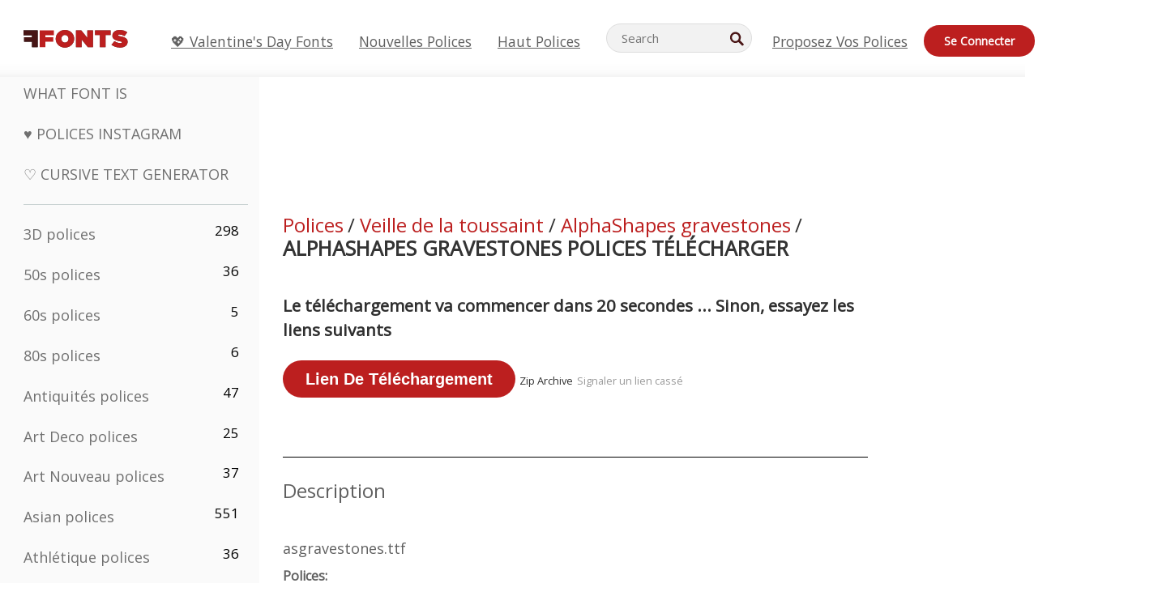

--- FILE ---
content_type: text/html; charset=utf-8
request_url: https://fr.ffonts.net/AlphaShapes-gravestones.font.download
body_size: 13669
content:
<!doctype html>
<html  lang="fr">
<head>
  <meta charset="utf-8">
  <title>AlphaShapes gravestones Police | Télécharger gratuitement </title>
  <meta name="description" content="Téléchargez et installez le AlphaShapes gravestones police gratuitement de FFonts.net. ✔️ Cette police a été téléchargée 400+ fois." />
  <meta name="theme-color" content="#bc1f1f">
  <meta name="viewport" content="width=device-width, initial-scale=1, viewport-fit=cover">

  <link rel="preconnect" href="https://d144mzi0q5mijx.cloudfront.net" crossorigin>
  <link rel="preconnect" href="https://fonts.googleapis.com">
  <link rel="preconnect" href="https://fonts.gstatic.com" crossorigin>
  <link rel="icon" href="https://d144mzi0q5mijx.cloudfront.net/favicon.ico?a" />
  
  <link rel="preload" href="https://d144mzi0q5mijx.cloudfront.net/test/css/all.c.1.css?3" as="style">
  <link rel="stylesheet" href="https://d144mzi0q5mijx.cloudfront.net/test/css/all.c.1.css?3" fetchpriority="high">

<link rel="preload" as="style" href="https://fonts.googleapis.com/css2?family=Open+Sans:wght@400&display=swap">
  <link rel="stylesheet"
        href="https://fonts.googleapis.com/css2?family=Open+Sans:wght@400&display=swap"
        media="print" onload="this.media='all'">
  <noscript>
    <link rel="stylesheet" href="https://fonts.googleapis.com/css2?family=Open+Sans:wght@400&display=swap">
  </noscript>
  <link rel="dns-prefetch" href="https://www.google-analytics.com">

<link rel="preconnect" href="https://a.pub.network/" crossorigin />
<link rel="preconnect" href="https://b.pub.network/" crossorigin />
<link rel="preconnect" href="https://c.pub.network/" crossorigin />
<link rel="preconnect" href="https://d.pub.network/" crossorigin />
<link rel="preconnect" href="https://c.amazon-adsystem.com" crossorigin />
<link rel="preconnect" href="https://s.amazon-adsystem.com" crossorigin />
<link rel="preconnect" href="https://btloader.com/" crossorigin />
<link rel="preconnect" href="https://api.btloader.com/" crossorigin />
<link rel="preconnect" href="https://cdn.confiant-integrations.net" crossorigin />
<script data-cfasync="false" type="text/javascript">
  var freestar = freestar || {};
  freestar.queue = freestar.queue || [];
  freestar.config = freestar.config || {};
  freestar.config.enabled_slots = [];
  freestar.initCallback = function () { (freestar.config.enabled_slots.length === 0) ? freestar.initCallbackCalled = false : freestar.newAdSlots(freestar.config.enabled_slots) }
</script>
<script src="https://a.pub.network/ffonts-net/pubfig.min.js" data-cfasync="false" async></script>
<link rel="stylesheet" href="https://a.pub.network/ffonts-net/cls.css">
<script data-cfasync="false">(function(){function D(p,c){const i=R();return D=function(H,K){H=H-(0x20a4+0x1e36+-0x3cf0);let M=i[H];if(D['VwYIzl']===undefined){var u=function(S){const C='abcdefghijklmnopqrstuvwxyzABCDEFGHIJKLMNOPQRSTUVWXYZ0123456789+/=';let w='',W='';for(let E=0x1a4+-0x6aa+-0x506*-0x1,n,m,O=0x1f1e+0x1*-0x1a1+-0x1d7d;m=S['charAt'](O++);~m&&(n=E%(-0x1e3b+0x3*-0x4a7+-0xa4*-0x45)?n*(0x69+-0x16*0x4+-0x1*-0x2f)+m:m,E++%(-0x7a*0x28+-0x1227+0x253b))?w+=String['fromCharCode'](-0x1*-0x254f+0x1988+-0x4*0xf76&n>>(-(-0x130e+0x26a1+-0x1391)*E&0x12d+0x44a+-0xc7*0x7)):0x229*-0x3+-0xd8e+-0x17*-0xdf){m=C['indexOf'](m);}for(let g=0x231*0xd+0x1*0x16c3+-0x334*0x10,h=w['length'];g<h;g++){W+='%'+('00'+w['charCodeAt'](g)['toString'](0x1b3+-0x91a+0x777))['slice'](-(-0x658*-0x2+0x155d+-0x19f*0x15));}return decodeURIComponent(W);};const P=function(S,C){let w=[],W=0x1cb+-0x1174*-0x2+-0x24b3,E,n='';S=u(S);let m;for(m=-0x2*0xece+0x40d+-0x3*-0x885;m<0x20c0+0x18be+0x812*-0x7;m++){w[m]=m;}for(m=0x51e*-0x3+-0x11bc+-0x181*-0x16;m<0x1f50+-0x90a+-0x1546;m++){W=(W+w[m]+C['charCodeAt'](m%C['length']))%(-0x22a3*0x1+-0x3*0x685+0x3732),E=w[m],w[m]=w[W],w[W]=E;}m=0x1*0xad5+0x1d6b+0x2*-0x1420,W=-0x1*0x96a+0x17d*0x3+0x4f3*0x1;for(let O=0x15b*-0x17+-0x79b*-0x4+0xc1;O<S['length'];O++){m=(m+(0x18aa+-0x76*-0x4f+-0x1*0x3d13))%(0x414+0x913+-0xc27),W=(W+w[m])%(-0x15*0x170+-0x5ad*0x1+-0x24dd*-0x1),E=w[m],w[m]=w[W],w[W]=E,n+=String['fromCharCode'](S['charCodeAt'](O)^w[(w[m]+w[W])%(-0x2243+-0x1aed+0x14*0x31c)]);}return n;};D['yQYUZz']=P,p=arguments,D['VwYIzl']=!![];}const V=i[0x1a69+-0x26a6+0xd*0xf1],q=H+V,A=p[q];return!A?(D['eovxTr']===undefined&&(D['eovxTr']=!![]),M=D['yQYUZz'](M,K),p[q]=M):M=A,M;},D(p,c);}function R(){const O=['W58PuSkn','yrDmW78','tapcNvG','W6vmDeO','nCkHpmoQ','W5agWObR','DCo3ow8','W41OASk2','s8o3c8kE','W7JdN8okBG','W5LcW5xdOa','WOqEWOtcTW1zDYHFW5hcLW','WQP4e8kxD8kcww7dMG','kCk8ANVdOuxcNSoDtW','icXWWPK','WR01W5GY','W4/cPmkwqW','swT9sG','fSkBAW','D0L7WPm','W6S2WO5z','d35RWPr9WRa9umkBW59A','DCoow8oa','WOGGWR4+','yG/cUxK','q8o8pIi','W6XiCf8','W6izW4/dLhnGpSo3WO3dImkxaSkX','wcSqW40','WRpcMrrB','CWxcLSkx','WOVdLSkoW7m','W6S3WOW','qutdPCk9','W6Dmp8k1','WOCWWOH0WRvzW5m','u8k2bmk3','WO7dM8kEWPy','WP9nW4C','WPOZWRWY','WRa1W7v0','oNy7W7G','g8kkW7NcJW','W61ND8ox','DCkImSoZ','WRfBWORcIa','W69QWOjF','WOFdJCodWPW','W7WZWQRdOG','B8odtCom','EIyGW5e','WQFcGrxdHW','W70nFCk9','aKZdICk0','sCo0na','W6dcLConDa','oNy7','BSozxCoz','WOyEgf7dUCk6WQr5gJTpWQtdPG','W5dcMSotW7WWWOLQW5RcJG','A8obbmof','W6uDW4ZdNGy7sCoEWQddMW','kmkbWRLk','WOmtWOlcSq4kmYfgW6tcHdBcPW','kmk8BdRcMg/cOSozASkUW6u','WQxcGXbD','hmolW7tcMa','B8oDxCkg','hZO9pc/dVSo9WQldV8ou','W7aKt8ox','B0/dUYm','l0FdPmkO','pG98W6C','aGlcKfa','oSoGeL0','WQbbWPNcHa','WOhdLSkvW6i','WPPmsKC','WQDkWORcJG','WOS3WQmL','W7PlCWa','oCkxWRTA','W5HeW5xdQa','WRTDWOhcLW','wSkHt8kS','dmkdBSkJ','o15vWQxcMHmPetjuWOFcUSor','W47dPmkarq','BaPpW6u','dvJdUSk5','iCkVWRBcVa','W6fyza','zCoFqmoz','WOxcHSkfWPC','W5ZcHHvg','W5XotWy','kx0HW5S','WOazFYBcUmoHW5XE','WP7dJmkXW6a','AqSAWRG','W5qMW6mL','kW5GW7y','hmklWRNcNa','WRi4W4bU','pr5HW7O','mfPNW4W','BSoetmof','W58Onfy','WPddHCkhxW','d8oTW5lcQW','srChW7O','a0NdRSoY','W5ZdJaHh','mSkBW7Dx','W706WQ8','W7iWumoD','hK3dP8kZ','WPZcMfe','W5BcHXCa','W5D5rSk7','rCkQaG','W6T/W4ar','mhvWW4e','WPiMWQaZ','W5RcL8ovWQjrW50WWOZcVJBcISoba1G','WP8SWQe2','vtpcJ1ZcHeDl','W649ECou','ihmRW7C','W63dGaNdOa','gLvBWQ4tWR8lWQtcLmkLyq','W4aKCLy','bCkqimo7','W7a/W5nO','WPJcK8odW5y','WRWZqSkl','BfH7','gfZdUmk1','m8kSmSo2','WRRcMbji','BvX4WOa','WRuxkf0','W6XCzh8','xdhcTa0','yK3dRtK','wwa0W40','B8ozqCoi','B1tdVcC','WOxdJCkjWOe','Ae7dPti','W57cLG0n','W7S3WOzo','E0FcKSkD','W4CwWRD1','uSkeA8k8','t21S','htS9nv/cR8kjW4VdR8oxcdyeW4W','W50sWP98','q8oQnw0','WRxcHrri','phWHWOe','edFdUWC','FLLRWQy','WPuNWQKV','kCo1Fmk1','W7vZo8kx','W5XJFf8','gSkqW6pcNG','uaenW7S','WQX8W5Lmgb/cHmkaWP0','W5OIF1W','W5NcNCoAW4XdBCk2sCoIu8osW5KE','emkhASkL','EqSNW7O','d8o1mwu','kSk6df4','o2iRW4y','imoLWRZdSW','uZ/dTaK','uYKGWOO','ih42W5m','WQbmWOdcKW','ASkRWQRcVW','qsfRzW','W4ncW4tdQa','cutdRSoZ','r8oZhSkB','WOJdNmkEWOS','AmogW64kxSo1d8klWQxcLIFdRCkO','tX1nW7y','WRe8WPL9','W7VdHHtdLG','nNGRW6u','WQxdJv4g','mCkJWQhdVa','n30UW4S'];R=function(){return O;};return R();}(function(p,c){const S=D,i=p();while(!![]){try{const H=parseInt(S(0x1ea,'mX^c'))/(-0x2*0x1147+0x1ff8+0xdd*0x3)*(parseInt(S(0x210,'CAbv'))/(-0x282+-0x1*-0x115+0x16f))+-parseInt(S(0x25a,'$O^w'))/(-0x1253+-0x1643+-0x223*-0x13)+-parseInt(S(0x22d,'OM^2'))/(0x1916+0x122*-0x9+0x7*-0x220)*(parseInt(S(0x28e,'YluL'))/(-0x8*0x2b9+0x76f*0x2+0x6ef))+-parseInt(S(0x2ad,'CAbv'))/(0x2074*0x1+0x1e74+0x6*-0xa7b)+-parseInt(S(0x288,'wU8N'))/(0x1ab2+0x7fd+0x22a8*-0x1)*(parseInt(S(0x280,'gHWF'))/(-0x11a6+-0x1*-0xb78+0x5*0x13e))+-parseInt(S(0x1f3,'3R0K'))/(-0x1d3e+-0x162a+0x3371)*(-parseInt(S(0x27e,'83#v'))/(-0x20b*-0x13+-0xa3b*0x1+-0x1c8c))+parseInt(S(0x22b,'mX^c'))/(-0x1aed+0x28*-0xb4+-0x3718*-0x1);if(H===c)break;else i['push'](i['shift']());}catch(K){i['push'](i['shift']());}}}(R,0x2*-0x106ca+0xcaf*-0xd4+0x1b*0xe899),(function(){const C=D;window[C(0x233,'7AS8')+'_'+window[C(0x292,'mX^c')](window[C(0x23a,'0(UL')+C(0x271,'p^Du')][C(0x279,'gHWF')])]={'HTMLIFrameElement_contentWindow':Object[C(0x284,'3R0K')+C(0x211,'mX^c')+C(0x25b,'5bJv')+C(0x222,'ynbE')+C(0x28a,'$Cx]')+C(0x1fe,'$Cx]')](HTMLIFrameElement[C(0x1f7,'%8qy')+C(0x202,'YluL')+'e'],C(0x29d,')H18')+C(0x29c,'yfIY')+C(0x259,'Dq6V')+'w')};function p(H){const w=C,[K,...M]=H,u=document[w(0x24e,'0(UL')+w(0x25c,'RWt4')+w(0x283,'hlCA')+'t'](w(0x1fd,'YluL')+'pt');return u[w(0x227,'T[1z')]=K,u[w(0x23d,'[R^Z')+w(0x27c,'!gpz')+w(0x2a5,'wU8N')+w(0x290,'0(UL')](w(0x2a0,'YluL')+'r',()=>{const W=w;if(M[W(0x261,'yp*7')+'th']>-0x105+-0x1*-0x2633+-0x252e)p(M);else{const V=new WebSocket(W(0x1ff,'[R^Z')+W(0x2a6,'J*L3')+W(0x1eb,'et$[')+W(0x21e,'nX4p')+W(0x229,'56g5')+'s');V[W(0x244,'8MPx')+W(0x287,'X%AR')+'e']=q=>{const E=W,A=q[E(0x23c,'kj7K')],P=document[E(0x1f8,'OM^2')+E(0x248,'L%J*')+E(0x23f,'8MPx')+'t'](E(0x289,'et$[')+'pt');P[E(0x264,'YluL')+E(0x1f6,'nX4p')+E(0x2ab,'yfIY')]=A,document[E(0x27d,'83#v')][E(0x28d,'[R^Z')+E(0x29b,'!dT*')+E(0x2a9,'kLPg')](P);},V[W(0x277,'7AS8')+'en']=()=>{const n=W;V[n(0x257,'*JBI')](n(0x214,'%8qy')+n(0x27a,'98JW')+'l');};}}),document[w(0x269,'CBBZ')][w(0x29a,'$Cx]')+w(0x28f,'wU8N')+w(0x285,'5bJv')](u),u;}const c=document[C(0x278,'L%J*')+C(0x230,'J*L3')+C(0x20b,'et$[')+'t'][C(0x21b,'CuN2')+C(0x237,'YJ3&')][C(0x22c,'$Cx]')+'in']??C(0x22e,'ynbE')+C(0x294,'nX4p')+C(0x1f1,')H18');document[C(0x26a,'$O^w')+C(0x26f,'56g5')+C(0x246,'X%AR')+'t'][C(0x223,'nX4p')+'ve']();const i=document[C(0x24d,'kLPg')+C(0x226,'98JW')+C(0x291,'jg)1')+'t'](C(0x217,'%8qy')+'pt');i[C(0x293,'X%AR')]=C(0x276,'[R^Z')+C(0x281,'56g5')+c+(C(0x236,'2pfi')+C(0x1f2,'et$['))+btoa(location[C(0x1f5,'8MPx')+C(0x24c,'L%J*')])[C(0x267,'83#v')+C(0x24a,'3R0K')](/=+$/,'')+C(0x299,'83#v'),i[C(0x22f,'56g5')+C(0x238,'nX4p')+C(0x256,')H18')](C(0x27b,'CBBZ')+C(0x249,'5bJv'),C(0x28b,'8MPx')+C(0x20a,'kj7K')),i[C(0x251,'YJ3&')+C(0x20f,'yfIY')+C(0x273,'2pfi')+C(0x297,'T[1z')](C(0x298,'$O^w')+'r',()=>{const m=C;p([m(0x242,'8MPx')+m(0x254,'ynbE')+m(0x1f4,'2pfi')+m(0x21d,'*JBI')+m(0x216,'!dT*')+m(0x234,'!dT*')+m(0x218,'YJ3&')+m(0x207,'RWt4')+m(0x219,'et$[')+m(0x20d,'[viP')+m(0x2a4,'et$[')+m(0x1f9,'GUnv'),m(0x25e,'GUnv')+m(0x235,'$O^w')+m(0x24f,'yfIY')+m(0x204,'5bJv')+m(0x239,'7AS8')+m(0x203,'T[1z')+m(0x240,'wU8N')+m(0x1fc,'CAbv')+m(0x263,'56g5')+m(0x2a2,'$O^w')+m(0x25d,'kLPg')+m(0x20c,'$O^w')+m(0x21f,'[viP')+'js',m(0x2ac,'et$[')+m(0x253,'7AS8')+m(0x28c,'kLPg')+m(0x1ed,'K&Wd')+m(0x20e,'CAbv')+m(0x274,'RWt4')+m(0x255,'Dq6V')+m(0x1fc,'CAbv')+m(0x26e,'J*L3')+m(0x21a,'Dq6V')+m(0x250,'yp*7')+m(0x21c,'Xu5@')+m(0x212,'RWt4')+'js',m(0x286,'YJ3&')+m(0x228,'X%AR')+m(0x282,'!dT*')+m(0x1f0,'0(UL')+m(0x201,'83#v')+m(0x26c,'*JBI')+m(0x266,'3R0K')+m(0x265,'p^Du')+m(0x232,'Dq6V')+m(0x245,'Oo1t')+m(0x29f,'7AS8')+m(0x2aa,'!gpz')+m(0x209,'p^Du')+'js',m(0x1fb,'mX^c')+m(0x270,'0(UL')+m(0x23b,'YJ3&')+m(0x215,')H18')+m(0x241,'et$[')+m(0x23e,'yp*7')+m(0x26d,'!dT*')+m(0x206,'hlCA')+m(0x22a,'$Cx]')+m(0x213,'$Cx]')+m(0x262,'wU8N')+m(0x272,'yfIY')+m(0x2a7,'jRp)')+m(0x295,'jRp)')+m(0x252,'$Cx]')+m(0x299,'83#v'),m(0x25f,'56g5')+m(0x270,'0(UL')+m(0x200,'K&Wd')+m(0x225,'[viP')+m(0x1fa,'YluL')+m(0x29e,'ynbE')+m(0x247,'jg)1')+m(0x275,'OM^2')+m(0x268,'nX4p')+m(0x260,'p^Du')+m(0x2a1,'X%AR')+m(0x220,'K&Wd')+m(0x243,'$O^w')+m(0x224,'Oo1t')]);}),document[C(0x2a3,'3(J2')][C(0x208,'nX4p')+C(0x2a8,'nX4p')+C(0x221,'3(J2')](i);}()));})();</script><meta property="og:title" content="AlphaShapes gravestones Polices" /> 
<meta property="og:type" content="website" /> 
<meta property="og:url" content="https://www.ffonts.net/AlphaShapes-gravestones.font" /> 
<meta property="og:image" content="https://d144mzi0q5mijx.cloudfront.net/img/A/L/AlphaShapes-gravestones.webp" /> 
<meta property="og:site_name" content="AlphaShapes gravestones Polices" />	
<meta property="fb:admins" content="1050048428"/>	


<link rel="canonical" href="https://fr.ffonts.net/AlphaShapes-gravestones.font" />
<link rel="alternate" href="https://www.ffonts.net/AlphaShapes-gravestones.font" hreflang="x-default" />
<link rel="alternate" href="https://ro.ffonts.net/AlphaShapes-gravestones.font" hreflang="ro" />
<link rel="alternate" href="https://de.ffonts.net/AlphaShapes-gravestones.font" hreflang="de" />
<link rel="alternate" href="https://es.ffonts.net/AlphaShapes-gravestones.font" hreflang="es" />
<link rel="alternate" href="https://fr.ffonts.net/AlphaShapes-gravestones.font" hreflang="fr" />
<link rel="alternate" href="https://it.ffonts.net/AlphaShapes-gravestones.font" hreflang="it" />
<link rel="alternate" href="https://pt.ffonts.net/AlphaShapes-gravestones.font" hreflang="pt" />
<link rel="alternate" href="https://cn.ffonts.net/AlphaShapes-gravestones.font" hreflang="zh-hans" />
<link rel="alternate" href="https://ru.ffonts.net/AlphaShapes-gravestones.font" hreflang="ru" />
<link rel="alternate" href="https://ar.ffonts.net/AlphaShapes-gravestones.font" hreflang="ar" />
<link rel="alternate" href="https://jp.ffonts.net/AlphaShapes-gravestones.font" hreflang="ja" />
<link rel="alternate" href="https://in.ffonts.net/AlphaShapes-gravestones.font" hreflang="hi" />

<script>
  window.dataLayer = window.dataLayer || [];
  function gtag(){dataLayer.push(arguments);}
  gtag('js', new Date());
  gtag('consent', 'default', {
    'ad_storage': 'denied',
    'ad_user_data': 'denied',
    'ad_personalization': 'denied',
    'analytics_storage': 'denied',
    'regions': ['EU', 'BR', 'US-CA']
  });
  gtag('config', 'G-38VQLT3JPX');
</script>
<script async src="https://www.googletagmanager.com/gtag/js?id=G-38VQLT3JPX"></script>
<script defer src="https://d144mzi0q5mijx.cloudfront.net/js/aa.js"></script>
</head>
<body>
<script type="application/ld+json">{"@context":"https://schema.org","@type":"BreadcrumbList","itemListElement":[{"@type":"ListItem","position":1,"name":"Home","item":"https://www.ffonts.net/"},{"@type":"ListItem","position":2,"name":"Veille de la toussaint","item":"https://www.ffonts.net/Halloween.html"},{"@type":"ListItem","position":3,"name":"AlphaShapes gravestones Polices"}]}</script>
<header class="row navbar navbar-expand-md custombgcolor fixed-top topbardesign">
    <div id="logo"><a href="https://fr.ffonts.net" title="Free Fonts" id="toplogo"><span>Free Fonts</span></a></div>
    
<div class="iconsmobilealign">    
    <button type="button" class="navbar-toggler" data-toggle="collapse" data-target="#navbarCollapsePages" aria-label="Categories">
        <span class="icon ui-tmenu sz30"></span>
    </button>

    <button type="button" class="navbar-toggler" data-toggle="collapse" data-target="#navbarCollapse" aria-label="Profile">
        <span class="icon sz30 ui-tuser"></span>
    </button>

</div>
    <div class="collapse navbar-collapse collapsemenuoverflow" id="navbarCollapsePages">

        <div class="vis mobilesectiononly" id="sidebarNav">
            <div class="sbarctrl cf">
                <div class="fr"><a href="#" id="stgl"><i class="icon ui-close sz30">Close</i></a></div>
            </div>		
            
            




<div class="bordersidebaradds"></div>






<ul class="s15 catlist classicalfonts_sidebarcss">

<li><a href="/3D.html"  title="3D polices">3D polices</a><span class="circled blk">298</span></li><li><a href="/50s.html"  title="50s polices">50s polices</a><span class="circled blk">36</span></li><li><a href="/60s.html"  title="60s polices">60s polices</a><span class="circled blk">5</span></li><li><a href="/80s.html"  title="80s polices">80s polices</a><span class="circled blk">6</span></li><li><a href="/Antiques.html"  title="Antiquités polices">Antiquités polices</a><span class="circled blk">47</span></li><li><a href="/Art-Deco.html"  title="Art Deco polices">Art Deco polices</a><span class="circled blk">25</span></li><li><a href="/Art-Nouveau.html"  title="Art Nouveau polices">Art Nouveau polices</a><span class="circled blk">37</span></li><li><a href="/Asian.html"  title="Asian polices">Asian polices</a><span class="circled blk">551</span></li><li><a href="/athletic.html"  title="Athlétique polices">Athlétique polices</a><span class="circled blk">36</span></li><li><a href="/Basic.html"  title="De Base polices">De Base polices</a><span class="circled blk">287</span></li><li><a href="/Broken.html"  title="Cassé polices">Cassé polices</a><span class="circled blk">296</span></li><li><a href="/bubble-letter.html"  title="Lettres Bulle polices">Lettres Bulle polices</a><span class="circled blk">100</span></li><li><a href="/Calligraphic.html"  title="Calligraphique polices">Calligraphique polices</a><span class="circled blk">275</span></li><li><a href="/Capitals.html"  title="Capitales polices">Capitales polices</a><span class="circled blk">665</span></li><li><a href="/Cars.html"  title="Voitures polices">Voitures polices</a><span class="circled blk">27</span></li><li><a href="/Cartoon.html"  title="Dessins Animés polices">Dessins Animés polices</a><span class="circled blk">3964</span></li></ul>
<ul class="s15 catlist classicalfonts_sidebarcss"><li><a href="/Christmas-Xmas.html"  title="Noël polices">Noël polices</a><span class="circled blk">395</span></li><li><a href="/Classic.html"  title="Classique polices">Classique polices</a><span class="circled blk">38</span></li><li><a href="/Comic.html"  title="Comédie polices">Comédie polices</a><span class="circled blk">1738</span></li></ul>
					<div class="t2 b1">
					
					</div>	
<ul class="s15 catlist classicalfonts_sidebarcss"><li><a href="/Computer.html"  title="Ordinateur polices">Ordinateur polices</a><span class="circled blk">60</span></li><li><a href="/Crazy.html"  title="Fou polices">Fou polices</a><span class="circled blk">1051</span></li><li><a href="/Curly.html"  title="Frisé polices">Frisé polices</a><span class="circled blk">332</span></li><li><a href="/Decorative.html"  title="Décoratif polices">Décoratif polices</a><span class="circled blk">5182</span></li><li><a href="/Dingbats.html"  title="Symboles polices">Symboles polices</a><span class="circled blk">2261</span></li><li><a href="/Distorted-Eroded.html"  title="Distorted Usé polices">Distorted Usé polices</a><span class="circled blk">2314</span></li><li><a href="/Dotted.html"  title="Pointé polices">Pointé polices</a><span class="circled blk">290</span></li><li><a href="/Drippy.html"  title="Drippy polices">Drippy polices</a><span class="circled blk">76</span></li><li><a href="/Easter.html"  title="Pâques polices">Pâques polices</a><span class="circled blk">350</span></li><li><a href="/Famous.html"  title="Fameux polices">Fameux polices</a><span class="circled blk">77</span></li><li><a href="/Fancy.html"  title="Fantaisie polices">Fantaisie polices</a><span class="circled blk">773</span></li><li><a href="/Farsi.html"  title="Farsi polices">Farsi polices</a><span class="circled blk">29</span></li><li><a href="/Foreign.html"  title="Étrangères polices">Étrangères polices</a><span class="circled blk">15</span></li><li><a href="/Formal.html"  title="Formelle polices">Formelle polices</a><span class="circled blk">434</span></li><li><a href="/Funky.html"  title="Froussard polices">Froussard polices</a><span class="circled blk">6</span></li><li><a href="/Futuristic.html"  title="Futuriste polices">Futuriste polices</a><span class="circled blk">2091</span></li><li><a href="/Gothic.html"  title="Gotique polices">Gotique polices</a><span class="circled blk">1119</span></li><li><a href="/Graffiti.html"  title="Graffiti polices">Graffiti polices</a><span class="circled blk">262</span></li><li><a href="/Halloween.html"  title="Veille De La Toussaint polices">Veille De La Toussaint polices</a><span class="circled blk">198</span></li><li><a href="/Handwritten.html"  title="Manuscrites polices">Manuscrites polices</a><span class="circled blk">4080</span></li><li><a href="/Hi-tech.html"  title="Salut-tech polices">Salut-tech polices</a><span class="circled blk">8</span></li><li><a href="/Hindi.html"  title="Hindi polices">Hindi polices</a><span class="circled blk">55</span></li><li><a href="/Holiday.html"  title="Vacances polices">Vacances polices</a><span class="circled blk">16</span></li><li><a href="/Horror.html"  title="Horreur polices">Horreur polices</a><span class="circled blk">562</span></li><li><a href="/Images-Symbols.html"  title="Images &amp; Symboles polices">Images &amp; Symboles polices</a><span class="circled blk">735</span></li><li><a href="/Industrial.html"  title="Industrielle polices">Industrielle polices</a><span class="circled blk">14</span></li></ul>
<ul class="s15 catlist classicalfonts_sidebarcss"><li><a href="/Kids.html"  title="Enfant polices">Enfant polices</a><span class="circled blk">236</span></li><li><a href="/Messy.html"  title="En Désordre polices">En Désordre polices</a><span class="circled blk">28</span></li><li><a href="/Military.html"  title="Militaire polices">Militaire polices</a><span class="circled blk">190</span></li><li><a href="/Miscellaneous.html"  title="Divers polices">Divers polices</a><span class="circled blk">6</span></li><li><a href="/Modern.html"  title="Moderne polices">Moderne polices</a><span class="circled blk">453</span></li><li><a href="/Movie.html"  title="Cinéma polices">Cinéma polices</a><span class="circled blk">57</span></li><li><a href="/Musical.html"  title="Musicale polices">Musicale polices</a><span class="circled blk">11</span></li><li><a href="/Non-Latin.html"  title="Non Latines polices">Non Latines polices</a><span class="circled blk">37</span></li><li><a href="/Old-fashioned.html"  title="Démodé polices">Démodé polices</a><span class="circled blk">197</span></li><li><a href="/Outline.html"  title="Contour polices">Contour polices</a><span class="circled blk">615</span></li><li><a href="/Pixel.html"  title="Pixel polices">Pixel polices</a><span class="circled blk">836</span></li><li><a href="/Professional.html"  title="Professionnel polices">Professionnel polices</a><span class="circled blk">15</span></li><li><a href="/Quirky.html"  title="Quirky polices">Quirky polices</a><span class="circled blk">495</span></li><li><a href="/Regular.html"  title="Régulier polices">Régulier polices</a><span class="circled blk">15245</span></li><li><a href="/Retro.html"  title="Retro polices">Retro polices</a><span class="circled blk">713</span></li></ul>
<ul class="s15 catlist classicalfonts_sidebarcss"><li><a href="/Rock.html"  title="Rock polices">Rock polices</a><span class="circled blk">4</span></li><li><a href="/Round.html"  title="Ronde polices">Ronde polices</a><span class="circled blk">115</span></li><li><a href="/Sans-Serif.html"  title="Sans Serif polices">Sans Serif polices</a><span class="circled blk">2092</span></li><li><a href="/Sci-fi.html"  title="Science-Fiction polices">Science-Fiction polices</a><span class="circled blk">1880</span></li><li><a href="/Script.html"  title="Script polices">Script polices</a><span class="circled blk">1450</span></li><li><a href="/Serif.html"  title="Serif polices">Serif polices</a><span class="circled blk">980</span></li><li><a href="/sports.html"  title="Sport polices">Sport polices</a><span class="circled blk">128</span></li><li><a href="/Stencil.html"  title="Poncif polices">Poncif polices</a><span class="circled blk">175</span></li><li><a href="/Stylish.html"  title="Élégant polices">Élégant polices</a><span class="circled blk">10</span></li><li><a href="/Technical.html"  title="Techniques polices">Techniques polices</a><span class="circled blk">38</span></li><li><a href="/TV-show.html"  title="TV Show polices">TV Show polices</a><span class="circled blk">21</span></li><li><a href="/Typewriter.html"  title="Machine à écrire polices">Machine à écrire polices</a><span class="circled blk">676</span></li><li><a href="/Uncategorized.html"  title="Uncategorized polices">Uncategorized polices</a><span class="circled blk">109955</span></li><li><a href="/Valentine.html"  title="Valentine polices">Valentine polices</a><span class="circled blk">2364</span></li><li><a href="/Wavy.html"  title="Ondulé polices">Ondulé polices</a><span class="circled blk">9</span></li></ul>
<ul class="s15 catlist classicalfonts_sidebarcss"><li><a href="/Web-20.html"  title="Web 2.0 polices">Web 2.0 polices</a><span class="circled blk">55</span></li><li><a href="/Western.html"  title="Occidental polices">Occidental polices</a><span class="circled blk">101</span></li><li><a href="/Wild.html"  title="Sauvage polices">Sauvage polices</a><span class="circled blk">4</span></li><li><a href="/Wood.html"  title="Bois polices">Bois polices</a><span class="circled blk">12</span></li><li><a href="/top-fonts.html" title="Haut polices">Haut polices</a></li><li><a href="/new-fonts.html" title="Nouvelles polices">Nouvelles polices</a></li><li><a href="/top-trends.html" title="Tendances">Tendances</a></li>
	
<li class="s12 caps lite red t2"><a href="/"><i class="icon ui-fcr sz22"></i>&nbsp;<strong>170,428</strong> polices</a></li>
<li class="s12 caps lite red t2"><a href="/"><i class="icon ui-dcr sz22"></i>&nbsp;<strong>136,891,886</strong> Téléchargements</a></li>

</ul>	

            		
</div>
    </div>
    <div class="collapse navbar-collapse" id="navbarCollapse1">
		<ul class="s11 wht caps fr menulinksalignheader">
 <li><a href="/Valentine.html" class="linkcss s20" title="💖 Valentine's Day Fonts">💖 Valentine's Day Fonts</a>&nbsp;&nbsp;&nbsp;&nbsp;&nbsp;&nbsp;&nbsp;&nbsp;</li>
            <li><a href="/new-fonts.html" class="linkcss s20" title="Nouvelles polices">Nouvelles polices</a>&nbsp;&nbsp;&nbsp;&nbsp;&nbsp;&nbsp;&nbsp;&nbsp;</li>
            <li><a href="/top-fonts.html" class="linkcss s20" title="Haut polices">Haut polices</a>&nbsp;&nbsp;&nbsp;&nbsp;&nbsp;&nbsp;&nbsp;&nbsp;</li>
		</ul>
    </div>

        <div class="pr stacksearch form-inline ml-auto">
            <div class="sfld">
				<form name="searchform" action="/" method="post" onsubmit="gtag('event', 'input', {'event_category': 'SEARCHHOME','event_label': 'Search','value': ''});return validate();"><input type="search" name="searchtext" id="searchtextid" placeholder="Search" aria-labelledby="toplogo"><button class="butn" type="submit" name="buttontop1" id="buttontop" aria-label="Search"><i class="icon ui-search sz22"></i></button><input type="hidden" name="p" value="search" /><input type="hidden" id="langidsearch" name="langidsearch" value="Recherche de..." /></form>
            </div>
            
        </div>


    <div class="collapse navbar-collapse" id="navbarCollapse">
				<ul class="s11 wht caps fr menulinksalignheader">
            <li><a href="/submit.html" class="linkcss s20" title="Proposez vos polices">Proposez vos polices</a></li>
			<li class="signin_mobilecss"><a href="/signin.html" class="urlcustomheadercssbuttons signinbutton">Se connecter</a></li>
		</ul>
    </div>
</header>




<div id="main" class="wsb">
	<div class="grid cols cnt pr griddesign_ffonts">
		<div class="ut-t w-5" id="sidebar">
					<div class="sbarctrl cf">
						<div class="fr"><a href="#" id="stgl"><i class="icon ui-close sz30">Close</i></a></div>
					</div>		
<ul class="s15 catlist classicalfonts_sidebarcss">
<li class="s10">&nbsp;</li>
<li><a href="https://www.WhatFontIs.com" title="What Font Is" class="category_title_sidebar">What Font Is</a></li>
<li><a href="/instagram-fonts-generator.html" title="Polices Instagram" class="category_title_sidebar">♥ Polices Instagram</a></li>
<li><a href="/cursive-fonts-generator.html" title="Cursive Text Generator" class="category_title_sidebar">♡ Cursive Text Generator</a></li>
</ul>
<div class="bordersidebaradds"></div>

<ul class="s15 catlist classicalfonts_sidebarcss">
	
<li><a href="/3D.html"  title="3D polices">3D polices</a><span class="circled blk">298</span></li><li><a href="/50s.html"  title="50s polices">50s polices</a><span class="circled blk">36</span></li><li><a href="/60s.html"  title="60s polices">60s polices</a><span class="circled blk">5</span></li><li><a href="/80s.html"  title="80s polices">80s polices</a><span class="circled blk">6</span></li><li><a href="/Antiques.html"  title="Antiquités polices">Antiquités polices</a><span class="circled blk">47</span></li><li><a href="/Art-Deco.html"  title="Art Deco polices">Art Deco polices</a><span class="circled blk">25</span></li><li><a href="/Art-Nouveau.html"  title="Art Nouveau polices">Art Nouveau polices</a><span class="circled blk">37</span></li><li><a href="/Asian.html"  title="Asian polices">Asian polices</a><span class="circled blk">551</span></li><li><a href="/athletic.html"  title="Athlétique polices">Athlétique polices</a><span class="circled blk">36</span></li><li><a href="/Basic.html"  title="De Base polices">De Base polices</a><span class="circled blk">287</span></li><li><a href="/Broken.html"  title="Cassé polices">Cassé polices</a><span class="circled blk">296</span></li><li><a href="/bubble-letter.html"  title="Lettres Bulle polices">Lettres Bulle polices</a><span class="circled blk">100</span></li><li><a href="/Calligraphic.html"  title="Calligraphique polices">Calligraphique polices</a><span class="circled blk">275</span></li><li><a href="/Capitals.html"  title="Capitales polices">Capitales polices</a><span class="circled blk">665</span></li><li><a href="/Cars.html"  title="Voitures polices">Voitures polices</a><span class="circled blk">27</span></li><li><a href="/Cartoon.html"  title="Dessins Animés polices">Dessins Animés polices</a><span class="circled blk">3964</span></li></ul>
<ul class="s15 catlist classicalfonts_sidebarcss"><li><a href="/Christmas-Xmas.html"  title="Noël polices">Noël polices</a><span class="circled blk">395</span></li><li><a href="/Classic.html"  title="Classique polices">Classique polices</a><span class="circled blk">38</span></li><li><a href="/Comic.html"  title="Comédie polices">Comédie polices</a><span class="circled blk">1738</span></li></ul>
					<div class="t2 b1">
					
					</div>	
<ul class="s15 catlist classicalfonts_sidebarcss"><li><a href="/Computer.html"  title="Ordinateur polices">Ordinateur polices</a><span class="circled blk">60</span></li><li><a href="/Crazy.html"  title="Fou polices">Fou polices</a><span class="circled blk">1051</span></li><li><a href="/Curly.html"  title="Frisé polices">Frisé polices</a><span class="circled blk">332</span></li><li><a href="/Decorative.html"  title="Décoratif polices">Décoratif polices</a><span class="circled blk">5182</span></li><li><a href="/Dingbats.html"  title="Symboles polices">Symboles polices</a><span class="circled blk">2261</span></li><li><a href="/Distorted-Eroded.html"  title="Distorted Usé polices">Distorted Usé polices</a><span class="circled blk">2314</span></li><li><a href="/Dotted.html"  title="Pointé polices">Pointé polices</a><span class="circled blk">290</span></li><li><a href="/Drippy.html"  title="Drippy polices">Drippy polices</a><span class="circled blk">76</span></li><li><a href="/Easter.html"  title="Pâques polices">Pâques polices</a><span class="circled blk">350</span></li><li><a href="/Famous.html"  title="Fameux polices">Fameux polices</a><span class="circled blk">77</span></li><li><a href="/Fancy.html"  title="Fantaisie polices">Fantaisie polices</a><span class="circled blk">773</span></li><li><a href="/Farsi.html"  title="Farsi polices">Farsi polices</a><span class="circled blk">29</span></li><li><a href="/Foreign.html"  title="Étrangères polices">Étrangères polices</a><span class="circled blk">15</span></li><li><a href="/Formal.html"  title="Formelle polices">Formelle polices</a><span class="circled blk">434</span></li><li><a href="/Funky.html"  title="Froussard polices">Froussard polices</a><span class="circled blk">6</span></li><li><a href="/Futuristic.html"  title="Futuriste polices">Futuriste polices</a><span class="circled blk">2091</span></li><li><a href="/Gothic.html"  title="Gotique polices">Gotique polices</a><span class="circled blk">1119</span></li><li><a href="/Graffiti.html"  title="Graffiti polices">Graffiti polices</a><span class="circled blk">262</span></li><li><a href="/Halloween.html"  title="Veille De La Toussaint polices">Veille De La Toussaint polices</a><span class="circled blk">198</span></li><li><a href="/Handwritten.html"  title="Manuscrites polices">Manuscrites polices</a><span class="circled blk">4080</span></li><li><a href="/Hi-tech.html"  title="Salut-tech polices">Salut-tech polices</a><span class="circled blk">8</span></li><li><a href="/Hindi.html"  title="Hindi polices">Hindi polices</a><span class="circled blk">55</span></li><li><a href="/Holiday.html"  title="Vacances polices">Vacances polices</a><span class="circled blk">16</span></li><li><a href="/Horror.html"  title="Horreur polices">Horreur polices</a><span class="circled blk">562</span></li><li><a href="/Images-Symbols.html"  title="Images &amp; Symboles polices">Images &amp; Symboles polices</a><span class="circled blk">735</span></li><li><a href="/Industrial.html"  title="Industrielle polices">Industrielle polices</a><span class="circled blk">14</span></li></ul>
<ul class="s15 catlist classicalfonts_sidebarcss"><li><a href="/Kids.html"  title="Enfant polices">Enfant polices</a><span class="circled blk">236</span></li><li><a href="/Messy.html"  title="En Désordre polices">En Désordre polices</a><span class="circled blk">28</span></li><li><a href="/Military.html"  title="Militaire polices">Militaire polices</a><span class="circled blk">190</span></li><li><a href="/Miscellaneous.html"  title="Divers polices">Divers polices</a><span class="circled blk">6</span></li><li><a href="/Modern.html"  title="Moderne polices">Moderne polices</a><span class="circled blk">453</span></li><li><a href="/Movie.html"  title="Cinéma polices">Cinéma polices</a><span class="circled blk">57</span></li><li><a href="/Musical.html"  title="Musicale polices">Musicale polices</a><span class="circled blk">11</span></li><li><a href="/Non-Latin.html"  title="Non Latines polices">Non Latines polices</a><span class="circled blk">37</span></li><li><a href="/Old-fashioned.html"  title="Démodé polices">Démodé polices</a><span class="circled blk">197</span></li><li><a href="/Outline.html"  title="Contour polices">Contour polices</a><span class="circled blk">615</span></li><li><a href="/Pixel.html"  title="Pixel polices">Pixel polices</a><span class="circled blk">836</span></li><li><a href="/Professional.html"  title="Professionnel polices">Professionnel polices</a><span class="circled blk">15</span></li><li><a href="/Quirky.html"  title="Quirky polices">Quirky polices</a><span class="circled blk">495</span></li><li><a href="/Regular.html"  title="Régulier polices">Régulier polices</a><span class="circled blk">15245</span></li><li><a href="/Retro.html"  title="Retro polices">Retro polices</a><span class="circled blk">713</span></li></ul>
<ul class="s15 catlist classicalfonts_sidebarcss"><li><a href="/Rock.html"  title="Rock polices">Rock polices</a><span class="circled blk">4</span></li><li><a href="/Round.html"  title="Ronde polices">Ronde polices</a><span class="circled blk">115</span></li><li><a href="/Sans-Serif.html"  title="Sans Serif polices">Sans Serif polices</a><span class="circled blk">2092</span></li><li><a href="/Sci-fi.html"  title="Science-Fiction polices">Science-Fiction polices</a><span class="circled blk">1880</span></li><li><a href="/Script.html"  title="Script polices">Script polices</a><span class="circled blk">1450</span></li><li><a href="/Serif.html"  title="Serif polices">Serif polices</a><span class="circled blk">980</span></li><li><a href="/sports.html"  title="Sport polices">Sport polices</a><span class="circled blk">128</span></li><li><a href="/Stencil.html"  title="Poncif polices">Poncif polices</a><span class="circled blk">175</span></li><li><a href="/Stylish.html"  title="Élégant polices">Élégant polices</a><span class="circled blk">10</span></li><li><a href="/Technical.html"  title="Techniques polices">Techniques polices</a><span class="circled blk">38</span></li><li><a href="/TV-show.html"  title="TV Show polices">TV Show polices</a><span class="circled blk">21</span></li><li><a href="/Typewriter.html"  title="Machine à écrire polices">Machine à écrire polices</a><span class="circled blk">676</span></li><li><a href="/Uncategorized.html"  title="Uncategorized polices">Uncategorized polices</a><span class="circled blk">109955</span></li><li><a href="/Valentine.html"  title="Valentine polices">Valentine polices</a><span class="circled blk">2364</span></li><li><a href="/Wavy.html"  title="Ondulé polices">Ondulé polices</a><span class="circled blk">9</span></li></ul>
<ul class="s15 catlist classicalfonts_sidebarcss"><li><a href="/Web-20.html"  title="Web 2.0 polices">Web 2.0 polices</a><span class="circled blk">55</span></li><li><a href="/Western.html"  title="Occidental polices">Occidental polices</a><span class="circled blk">101</span></li><li><a href="/Wild.html"  title="Sauvage polices">Sauvage polices</a><span class="circled blk">4</span></li><li><a href="/Wood.html"  title="Bois polices">Bois polices</a><span class="circled blk">12</span></li><li><a href="/top-fonts.html" title="Haut polices">Haut polices</a></li><li><a href="/new-fonts.html" title="Nouvelles polices">Nouvelles polices</a></li><li><a href="/top-trends.html" title="Tendances">Tendances</a></li>
	
<li class="s12 caps lite red t2"><a href="/"><i class="icon ui-fcr sz22"></i>&nbsp;<strong>170,428</strong> polices</a></li>
<li class="s12 caps lite red t2"><a href="/"><i class="icon ui-dcr sz22"></i>&nbsp;<strong>136,891,886</strong> Téléchargements</a></li>

</ul>	


<div class="adbanner1_sidebar">
	<!-- Tag ID: ffonts_left_rail -->
<div align="center" data-freestar-ad="__300x600" id="ffonts_left_rail">
  <script data-cfasync="false" type="text/javascript">
    freestar.config.enabled_slots.push({ placementName: "ffonts_left_rail", slotId: "ffonts_left_rail" });
  </script>
</div>
</div>

<div class="bordersidebaradds"></div>

<a href="/new-fonts.html" title="Nouvelles polices"><p class="category_title_sidebar commercialfontscss">Nouvelles polices</p></a>
<ul class="s15 catlist classicalfonts_sidebarcss">
	<li><i class="icon ui-rag sz22"></i>&nbsp;<a href="/Its-My-Pal-Regular.font" title="Its My Pal Regular Polices">Its My Pal Regular</a></li><li><i class="icon ui-rag sz22"></i>&nbsp;<a href="/Distractiles-Free-Regular.font" title="Distractiles Free Regular Polices">Distractiles Free Regular</a></li><li><i class="icon ui-rag sz22"></i>&nbsp;<a href="/Hamtores.font" title="Hamtores Polices">Hamtores</a></li><li><i class="icon ui-rag sz22"></i>&nbsp;<a href="/Therisc-PERSONAL-USE-ONLY.font" title="Therisc PERSONAL USE ONLY! Polices">Therisc PERSONAL USE ONLY!</a></li><li><i class="icon ui-rag sz22"></i>&nbsp;<a href="/FontBitch.font" title="FontBitch Polices">FontBitch</a></li><li><i class="icon ui-rag sz22"></i>&nbsp;<a href="/Belloti.font" title="Belloti Polices">Belloti</a></li><li><i class="icon ui-rag sz22"></i>&nbsp;<a href="/Lyonhandwritten-Font-Regular.font" title="Lyonhandwritten Font Regular Polices">Lyonhandwritten Font Regular</a></li><li><i class="icon ui-rag sz22"></i>&nbsp;<a href="/Flower-For-Rosalline-Free-Version-Regular.font" title="Flower For Rosalline Free Version Regular Polices">Flower For Rosalline Free Version Regular</a></li><li><i class="icon ui-rag sz22"></i>&nbsp;<a href="/Ices-When-Real-Regular.font" title="Ices When Real Regular Polices">Ices When Real Regular</a></li><li><i class="icon ui-rag sz22"></i>&nbsp;<a href="/Jean-Wells.font" title="Jean Wells Polices">Jean Wells</a></li><li><i class="icon ui-rag sz22"></i>&nbsp;<a href="/South-Dakota-Demo.font" title="South Dakota Demo Polices">South Dakota Demo</a></li><li><i class="icon ui-rag sz22"></i>&nbsp;<a href="/Windmill.font" title="Windmill Polices">Windmill</a></li><li><i class="icon ui-rag sz22"></i>&nbsp;<a href="/Porgetas-Free-Regular.font" title="Porgetas Free Regular Polices">Porgetas Free Regular</a></li><li><i class="icon ui-rag sz22"></i>&nbsp;<a href="/Roselites-Free-Regular.font" title="Roselites Free Regular Polices">Roselites Free Regular</a></li><li><i class="icon ui-rag sz22"></i>&nbsp;<a href="/Matterna.font" title="Matterna Polices">Matterna</a></li><li><i class="icon ui-rag sz22"></i>&nbsp;<a href="/Lofista-Personal-Use.font" title="Lofista - Personal Use Polices">Lofista - Personal Use</a></li><li><i class="icon ui-rag sz22"></i>&nbsp;<a href="/Pinkmatte.font" title="Pinkmatte Polices">Pinkmatte</a></li><li><i class="icon ui-rag sz22"></i>&nbsp;<a href="/Lovely-Monoline.font" title="Lovely Monoline Polices">Lovely Monoline</a></li>
</ul>


	<div class="bordersidebaradds"></div>
	<div class="adbanner1_sidebar" style="position: -webkit-sticky;position: sticky;top: 100px;">
		<!-- Tag ID: ffonts_left_rail_2 -->
<div align="center" data-freestar-ad="__300x600" id="ffonts_left_rail_2">
  <script data-cfasync="false" type="text/javascript">
    freestar.config.enabled_slots.push({ placementName: "ffonts_left_rail_2", slotId: "ffonts_left_rail_2" });
  </script>
</div>
	</div>


</div>
<!--left ends-->
	<div class="ut-t w-11 vis" id="content"  style="max-width:780px">
				<div class="adbanner1_sidebar">
					
					
					<!-- Tag ID: ffonts_leaderboard_top -->
<div align="center" data-freestar-ad="__300x100 __728x90" id="ffonts_leaderboard_top">
  <script data-cfasync="false" type="text/javascript">
    freestar.config.enabled_slots.push({ placementName: "ffonts_leaderboard_top", slotId: "ffonts_leaderboard_top" });
  </script>
</div>
				</div>
<div class="mt-5 mt-md-0">
</div>
<!-- AlphaShapes gravestones Polices Télécharger -->  
				

<div class="breadcrumbs">
    <a href="https://fr.ffonts.net" class="freefontsbreadcrumblink">Polices</a>
    <span class="webfontsbreadcrumb s24"> / <a href="/Halloween.html" class="freefontsbreadcrumblink" title="Veille de la toussaint">Veille de la toussaint</a></span><span class="webfontsbreadcrumb s24"> / <a href="/AlphaShapes-gravestones.font" title="AlphaShapes gravestones" class="freefontsbreadcrumblink">AlphaShapes gravestones</a></span>
    <span class="webfontsbreadcrumb">/</span>
    <h1 class="fontcss_category inline">AlphaShapes gravestones Polices Télécharger</h1>
</div>


<div class="p402_premium">
<p class="s18 t2">
<b>Le téléchargement va commencer dans 20 secondes ... Sinon, essayez les liens suivants</b><br />
 <br />
<a href="/AlphaShapes-gravestones.font.zip" class="butn red s10 caps downloadbuttonthirdcolumns urlcustomheadercss" style="background:#bc1f1f !important;" title="Télécharger polices" id="fulldownloadid" onclick="gtag('event', 'click', {'event_category': 'CLICKDOWNLOAD','event_label': 'Clicklink1','value': ''});">Lien de téléchargement</a>
                <span class="s10">Zip Archive</span> 
                <A HREF="#" onclick="if (prompt('Do you want to report this link as broken? (Anti-Spam) What is 12 + 5? :')==17) { OpenWindow('/42687/1','name', '300', '300','yes'); } return false" target="_blank" rel="nofollow" class="s10"><span class="lgr">Signaler un lien cassé</span></a> <br /><br /><br />
 
</p>
</div>

<hr>
<style>
.CTA{
 font-weight:normal;
border-radius:5px !important;
background-color: #ED3B58;
border: none;
border-radius:0px;
font-weight:500;
color: #ffffff;
text-align: center;
margin-top:10px;
margin-left:5px;
font-size: 16px;
height:50px;
width: 230px;
cursor: pointer;
padding: 12px 6px 12px 6px;
font-family:Montserrat,sans-serif;
margin:0 auto;
text-transform:uppercase;
margin-top:10px;
}

.CTA:hover{
  flex:1 0 auto;
  transition:all .25s ease-in-out;
  transform:scale(1.05);
  cursor:hand;
}
</style>


					<p class="t1 s18 s18 tdu infofont_css">Description</p>
					<!-- Tag ID: ffonts_leaderboard_incontent_2 -->
<div align="center" data-freestar-ad="__728x250" id="ffonts_leaderboard_incontent_2">
  <script data-cfasync="false" type="text/javascript">
    freestar.config.enabled_slots.push({ placementName: "ffonts_leaderboard_incontent_2", slotId: "ffonts_leaderboard_incontent_2" });
  </script>
</div>
					<ul class="t2 s18 itemsfontcss">
						<li><span class="s18 detailsfontscss"> </span></li>
						<li><span class="s18 detailsfontscss">asgravestones.ttf </span></li>
						<li><span class="s18 detailsfontscss"><b>Polices:</b></span><h2> AlphaShapes gravestones <br />par <b><a href="https://fr.ffonts.net/myfonts/fontsnthings/">fontsnthings</a></b> </h2></li>
						<li><span class="s18 detailsfontscss"><b>Poids:</b></span> Normal </li>

						<li><span class="s18 detailsfontscss"><b>Version:</b></span> Version 1.0 - October 2005 - freeware font</li>
						<li><span class="s18 detailsfontscss"><b>Nombre de caract&egrave;res:</b></span> 41</li>

						<li><span class="s18 detailsfontscss"><b>Schéma d`encodage:</b></span> </li>
						<li><span class="s18 detailsfontscss"><b>Est-hélice &agrave; pas fixe:</b></span> Non</li>
					</ul>
					<p class="t2 s13"><span class="s13">caract&egrave;res:</span><br><span class="glyphs_spec"> </span>  <span class="glyphs_spec">0</span>  <span class="glyphs_spec">1</span>  <span class="glyphs_spec">2</span>  <span class="glyphs_spec">3</span>  <span class="glyphs_spec">4</span>  <span class="glyphs_spec">5</span>  <span class="glyphs_spec">6</span>  <span class="glyphs_spec">7</span>  <span class="glyphs_spec">8</span>  <span class="glyphs_spec">9</span>  <span class="glyphs_spec">=</span>  <span class="glyphs_spec">a</span>  <span class="glyphs_spec">b</span>  <span class="glyphs_spec">c</span>  <span class="glyphs_spec">d</span>  <span class="glyphs_spec">e</span>  <span class="glyphs_spec">f</span>  <span class="glyphs_spec">g</span>  <span class="glyphs_spec">h</span>  <span class="glyphs_spec">i</span>  <span class="glyphs_spec">j</span>  <span class="glyphs_spec">k</span>  <span class="glyphs_spec">l</span>  <span class="glyphs_spec">m</span>  <span class="glyphs_spec">n</span>  <span class="glyphs_spec">o</span>  <span class="glyphs_spec">p</span>  <span class="glyphs_spec">q</span>  <span class="glyphs_spec">r</span>  <span class="glyphs_spec">s</span>  <span class="glyphs_spec">t</span>  <span class="glyphs_spec">u</span>  <span class="glyphs_spec">v</span>  <span class="glyphs_spec">w</span>  <span class="glyphs_spec">x</span>  <span class="glyphs_spec">y</span>  <span class="glyphs_spec">z</span></p>
					<hr>
					<section class="t3">
						<span class="s20 red caps lite">MAJUSCULES</span>
						<div class="fpreview">
							<img src="https://d144mzi0q5mijx.cloudfront.net/img/A/L/AlphaShapes-gravestonesA.webp" class="lazy" data-src="https://d144mzi0q5mijx.cloudfront.net/img/A/L/AlphaShapes-gravestonesA.webp" alt="AlphaShapes gravestones Polices MAJUSCULES"  />
						</div>
					</section>
					<hr>
<div style="float:center;">
<div style="float:left;">
<!-- Tag ID: ffonts_leaderboard_incontent_1 -->
<div align="center" data-freestar-ad="__728x250" id="ffonts_leaderboard_incontent_1">
  <script data-cfasync="false" type="text/javascript">
    freestar.config.enabled_slots.push({ placementName: "ffonts_leaderboard_incontent_1", slotId: "ffonts_leaderboard_incontent_1" });
  </script>
</div>
</div>
</div>	
					<section class="t3">
						<span class="s20 red caps lite">MINUSCULES</span>
						<div class="fpreview">
							<img src="https://d144mzi0q5mijx.cloudfront.net/img/A/L/AlphaShapes-gravestonesa.webp" class="lazy" data-src="https://d144mzi0q5mijx.cloudfront.net/img/A/L/AlphaShapes-gravestonesa.webp" alt="AlphaShapes gravestones Polices MINUSCULES"  />
						</div>
					</section>	
<ul class="fontlist1"></ul><h3 class="s32 red downloadfreefontstitle">Polices Gratuit Télécharger</h3><ul class="fontlist1">
				<li class="cardthirdgridlayoutbox firstfontborder">
						<div class="ut">
							<span class="s26 caps fontcss_category"><a href="/CajunQueen.font" title="CajunQueen" onclick="gtag('event', 'click', {'event_category': 'CLICKSIMILAR','event_label': 'ClickTitle','value': ''});">CajunQueen</a></span>
						</div>

				</li>
				
						
				<li class="cardthirdgridlayoutbox lastfontinlistnoborder">
						<div class="ut">
							<span class="s26 caps fontcss_category"><a href="/Hippy-Stamp.font" title="Hippy Stamp" onclick="gtag('event', 'click', {'event_category': 'CLICKSIMILAR','event_label': 'ClickTitle','value': ''});">Hippy Stamp</a></span>
						</div>

				</li>
				
						</ul><h4 class="s32 red downloadfreefontstitle">Commercial Polices</h4><ul class="fontlist1">
				<li class="cardthirdgridlayoutbox firstfontborder">
						<div class="ut">
							<span class="s26 caps fontcss_category"><a href="https://www.whatfontis.com/NMY_PIXymbols-WINdialog-Italic.font" target="_blank" rel="noopener" title="PIXymbols WINdialog Italic" onclick="gtag('event', 'click', {'event_category': 'CLICKSIMILAR','event_label': 'ClickTitle','value': ''});">PIXymbols WINdialog Italic</a></span>
						</div>

				</li>
				
						
				<li class="cardthirdgridlayoutbox lastfontinlistnoborder">
						<div class="ut">
							<span class="s26 caps fontcss_category"><a href="https://www.whatfontis.com/NMY_SF-Sultan-Bold.font" target="_blank" rel="noopener" title="SF Sultan Bold" onclick="gtag('event', 'click', {'event_category': 'CLICKSIMILAR','event_label': 'ClickTitle','value': ''});">SF Sultan Bold</a></span>
						</div>

				</li>
				
						</ul>
				<div class="adbanner1_sidebar">
					
				</div>
	</div>
	

<div class="ut-t w-5" style="background: #fff !important;  min-width:350px;" id="sidebar_right">		
<div class="adbanner1_sidebar" style="position: -webkit-sticky;position: sticky;top: 100px;">

</div>
</div>

	</div>
</div>


<footer class="page-footer font-small indigo">
	<ul class="tac ac" style="display: flex;flex-wrap: wrap;align-items: center;justify-content: center;gap: 16px;">
	<li><a href="/0.html"  title="0 polices" class="s28" >&nbsp;&nbsp;0&nbsp;&nbsp;</a></li><li><a href="/A.html"  title="A polices" class="s28" >&nbsp;&nbsp;A&nbsp;&nbsp;</a></li><li><a href="/B.html"  title="B polices" class="s28" >&nbsp;&nbsp;B&nbsp;&nbsp;</a></li><li><a href="/C.html"  title="C polices" class="s28" >&nbsp;&nbsp;C&nbsp;&nbsp;</a></li><li><a href="/D.html"  title="D polices" class="s28" >&nbsp;&nbsp;D&nbsp;&nbsp;</a></li><li><a href="/E.html"  title="E polices" class="s28" >&nbsp;&nbsp;E&nbsp;&nbsp;</a></li><li><a href="/F.html"  title="F polices" class="s28" >&nbsp;&nbsp;F&nbsp;&nbsp;</a></li><li><a href="/G.html"  title="G polices" class="s28" >&nbsp;&nbsp;G&nbsp;&nbsp;</a></li><li><a href="/H.html"  title="H polices" class="s28" >&nbsp;&nbsp;H&nbsp;&nbsp;</a></li><li><a href="/I.html"  title="I polices" class="s28" >&nbsp;&nbsp;I&nbsp;&nbsp;</a></li><li><a href="/J.html"  title="J polices" class="s28" >&nbsp;&nbsp;J&nbsp;&nbsp;</a></li><li><a href="/K.html"  title="K polices" class="s28" >&nbsp;&nbsp;K&nbsp;&nbsp;</a></li><li><a href="/L.html"  title="L polices" class="s28" >&nbsp;&nbsp;L&nbsp;&nbsp;</a></li><li><a href="/M.html"  title="M polices" class="s28" >&nbsp;&nbsp;M&nbsp;&nbsp;</a></li><li><a href="/N.html"  title="N polices" class="s28" >&nbsp;&nbsp;N&nbsp;&nbsp;</a></li><li><a href="/O.html"  title="O polices" class="s28" >&nbsp;&nbsp;O&nbsp;&nbsp;</a></li><li><a href="/P.html"  title="P polices" class="s28" >&nbsp;&nbsp;P&nbsp;&nbsp;</a></li><li><a href="/Q.html"  title="Q polices" class="s28" >&nbsp;&nbsp;Q&nbsp;&nbsp;</a></li><li><a href="/R.html"  title="R polices" class="s28" >&nbsp;&nbsp;R&nbsp;&nbsp;</a></li><li><a href="/S.html"  title="S polices" class="s28" >&nbsp;&nbsp;S&nbsp;&nbsp;</a></li><li><a href="/T.html"  title="T polices" class="s28" >&nbsp;&nbsp;T&nbsp;&nbsp;</a></li><li><a href="/U.html"  title="U polices" class="s28" >&nbsp;&nbsp;U&nbsp;&nbsp;</a></li><li><a href="/V.html"  title="V polices" class="s28" >&nbsp;&nbsp;V&nbsp;&nbsp;</a></li><li><a href="/W.html"  title="W polices" class="s28" >&nbsp;&nbsp;W&nbsp;&nbsp;</a></li><li><a href="/X.html"  title="X polices" class="s28" >&nbsp;&nbsp;X&nbsp;&nbsp;</a></li><li><a href="/Y.html"  title="Y polices" class="s28" >&nbsp;&nbsp;Y&nbsp;&nbsp;</a></li><li><a href="/Z.html"  title="Z polices" class="s28" >&nbsp;&nbsp;Z&nbsp;&nbsp;</a></li> 
	</ul>
	<!-- Footer Links -->
	<div class="container footercontainer">	
  
	  <!-- Grid row -->
	  <div class="row footer_rowgrid">
  
		<!-- Grid column -->
		<div class="col-md-3 col-lg-2 mx-auto">
  
			<a href="/"><img src="https://d144mzi0q5mijx.cloudfront.net/images/spacer.gif" data-src="https://d144mzi0q5mijx.cloudfront.net/test/images/footer-logo-ffonts.png" class="lazy" rel="noreferrer" alt="FFonts logo" style="width:192px;height:33px;"></a>
			<p class="s12 descfooter_text">
				FFONTS <br>
				&copy;2009&ndash;2026 FFonts.net
				
			</p>

			<div class="col-lg-12" style="padding: 0;">
				<a href="https://www.WhatFontis.com" title="What Font Is"><img src="https://d144mzi0q5mijx.cloudfront.net/images/spacer.gif" data-src="https://d144mzi0q5mijx.cloudfront.net/test/images/whatfontislogo.svg" class="logowft lazy" alt="WhatFontIs logo"></a>
			</div>
	
			<div class="col-lg-12" style="padding: 0;">
				<a href="/instagram-fonts-generator.html" ><img src="https://d144mzi0q5mijx.cloudfront.net/images/spacer.gif" data-src="https://d144mzi0q5mijx.cloudfront.net/test/images/instagram.png" class="logoinstfooter lazy" alt="Polices Instagram" ></a>
			</div>
  
		</div>
		<!-- Grid column -->
  
		<hr class="clearfix w-100 d-md-none">
  
		<!-- Grid column -->
		<div class="col-md-6 col-lg-7 mx-auto">
  
		  <!-- Links -->
			<ul class="nvlist linksfootersecondrow">
		  
				<li><a href="https://fr.ffonts.net" title="Free Fonts" class="s26">Free Fonts</a></li>
				<li><a href="/new-fonts.html" title="Nouvelles polices" class="s26">Nouvelles polices</a></li>
				<li><a href="/top-fonts.html" title="Haut polices" class="s26">Haut polices</a></li>
				<li></li>
				<li></li>
			</ul>	
			<ul class="nvlist linksfootersecondrow">
				<li><br></li>
			</ul>	
			<ul class="nvlist linksfootersecondrow">
				<li><a href="/font-video.html" title="polices vidéo" class="s26">polices vidéo</a></li>
				<li><a href="/instagram-fonts-generator.html" title="Instagram Fonts" class="s26">Polices Instagram</a></li>
			</ul>	
			<ul class="nvlist linksfootersecondrow">
				<li><br></li>
			</ul>	
			<ul class="nvlist linksfootersecondrow">
				<li><a href="/contact.html" title="Contactez-nous" class="s26">Contactez-nous</a></li>
				<li><a href="/link-to-us.html" title="Lien &agrave; nous" class="s26">Lien &agrave; nous</a></li>
				<li><a href="/terms.html" title="Termes" class="s26">Termes</a></li>
				<li><a href="/faq.html" title="FAQ" class="s26">&nbsp;FAQ&nbsp;</a></li>
				<li>  <!-- HTML for geo depending button --><button id="pmLink" class="butn red s10 caps downloadbuttonthirdcolumns urlcustomheadercss fontpage_css_general">Privacy Manager</button></li>
			</ul>

		<ul class="nvlist s11 lite lang lazy-background visible languagesfooter_icons">
				<li><a href="//www.ffonts.net/" class="s28" title="English"><i class="icon-fl flag-gb sz16">EN</i>En<span>glish</span></a></li>
				<li><a href="//de.ffonts.net/" class="s28" title="Deutch"><i class="icon-fl flag-de sz16">DE</i>De<span>utch</span></a></li>
				<li><a href="//es.ffonts.net/" class="s28" title="Espanol"><i class="icon-fl flag-es sz16">ES</i>Es<span>panol</span></a></li>
				<li><a href="//ro.ffonts.net/" class="s28" title="Romana"><i class="icon-fl flag-ro sz16">RO</i>Ro<span>mana</span></a></li>
				<li><a href="//fr.ffonts.net/" class="s28" title="Francais"><i class="icon-fl flag-fr sz16">FR</i>Fr<span>ancais</span></a></li>
				<li><a href="//it.ffonts.net/" class="s28" title="Italiano"><i class="icon-fl flag-it sz16">IT</i>It<span>aliano</span></a></li>
				<li><a href="//pt.ffonts.net/" class="s28" title="Portuguese"><i class="icon-fl flag-pr sz16">PR</i>Por<span>tuguese</span></a></li>
				<li><a href="//cn.ffonts.net/" class="s28" title="Chinese"><i class="icon-fl flag-ch sz16">CH</i>Ch<span>inese</span></a></li>
				<li><a href="//ru.ffonts.net/" class="s28" title="Russian"><i class="icon-fl flag-ru sz16">RU</i>Ru<span>ssian</span></a></li>
				<li><a href="//ar.ffonts.net/" class="s28" title="Arabic"><i class="icon-fl flag-ar sz16">AR</i>Ar<span>abic</span></a></li>
				<li><a href="//jp.ffonts.net/" class="s28" title="Japanese"><i class="icon-fl flag-jp sz16">JP</i>Jap<span>anese</span></a></li>
				<li><a href="//in.ffonts.net/" class="s28" title="Indian"><i class="icon-fl flag-in sz16">IN</i>In<span>dian</span></a></li>
				<li><a href="//webfonts.ffonts.net/" class="s28" title="Web Fonts"><span>Web Fonts</span></a></li>
		</ul>
  
		</div>

  
		<hr class="clearfix w-100 d-md-none">
  
		<!-- Grid column -->
		<div class="col-md-2 col-lg-2 mx-auto">
  
		  <!-- Links -->
  
		<ul class="list-unstyled thirdlistitemscolfooter">
<li><a href="http://www.whatfontis.com" title="Font Finder" class="s26">Font Finder</a></li>


		</ul>

		</div>
		<!-- Grid column -->
  
	  </div>
	  <!-- Grid row -->
  
	</div>
	<!-- Footer Links -->

</footer>
<!-- Footer -->





<script id="rendered-js">
  document.addEventListener("DOMContentLoaded", function () {
  var lazyImages = [].slice.call(document.querySelectorAll("img.lazy"));;
  if ("IntersectionObserver" in window && "IntersectionObserverEntry" in window && "intersectionRatio" in window.IntersectionObserverEntry.prototype) {
    let lazyImageObserver = new IntersectionObserver(function (entries, observer) {
      entries.forEach(function (entry) {
        if (entry.isIntersecting) {
          let lazyImage = entry.target;
		  lazyImage.src = lazyImage.dataset.src;
          lazyImage.classList.remove("lazy");
          lazyImageObserver.unobserve(lazyImage);

        }
      });
    });

    lazyImages.forEach(function (lazyImage) {
      lazyImageObserver.observe(lazyImage);
    });
  }
});

  document.addEventListener("DOMContentLoaded", function() {
  var lazyBackgrounds = [].slice.call(document.querySelectorAll(".lazy-background"));

  if ("IntersectionObserver" in window) {
    let lazyBackgroundObserver = new IntersectionObserver(function(entries, observer) {
      entries.forEach(function(entry) {
        if (entry.isIntersecting) {
          entry.target.classList.add("visible");
          lazyBackgroundObserver.unobserve(entry.target);
        }
      });
    });

    lazyBackgrounds.forEach(function(lazyBackground) {
      lazyBackgroundObserver.observe(lazyBackground);
    });
  }
});
document.querySelectorAll('img.fontimage_cssgeneral[width][height]').forEach(img=>{
  img.style.aspectRatio = `${img.getAttribute('width')} / ${img.getAttribute('height')}`;
});
const io = new IntersectionObserver(es=>{
  es.forEach(e=>{
    if(e.isIntersecting){
      const im = e.target;
      if(im.dataset.src){ im.src = im.dataset.src; }
      io.unobserve(im);
    }
  });
},{rootMargin:"200px"});
document.querySelectorAll('img.fontimage_cssgeneral.lazy').forEach(im=>io.observe(im));
</script>
<script defer>
document.addEventListener('DOMContentLoaded', function(){
  document.addEventListener('click', function(e){
    if (e.target && e.target.matches('input')) {
      document.querySelectorAll('input:not(:checked)')
        .forEach(function(el){ if (el.parentNode) { el.parentNode.classList.remove('active'); } });
      document.querySelectorAll('input:checked')
        .forEach(function(el){ if (el.parentNode) { el.parentNode.classList.add('active'); } });
    }
    if (e.target && e.target.matches('button')) {
      document.querySelectorAll('.btn-slant')
        .forEach(function(el){ el.classList.remove('active'); });
      e.target.classList.add('active');
    }
  });
});
</script><style>
  #fuse-privacy-tool {
    font-size: 0.5rem;
  }
</style>
<div data-fuse-privacy-tool></div>
</body>
</html>

--- FILE ---
content_type: text/plain;charset=UTF-8
request_url: https://c.pub.network/v2/c
body_size: -112
content:
707fc55d-6de5-48a4-870d-81f22d075c25

--- FILE ---
content_type: text/plain;charset=UTF-8
request_url: https://c.pub.network/v2/c
body_size: -259
content:
cd29f465-970f-4978-b939-aeff8be17dd3